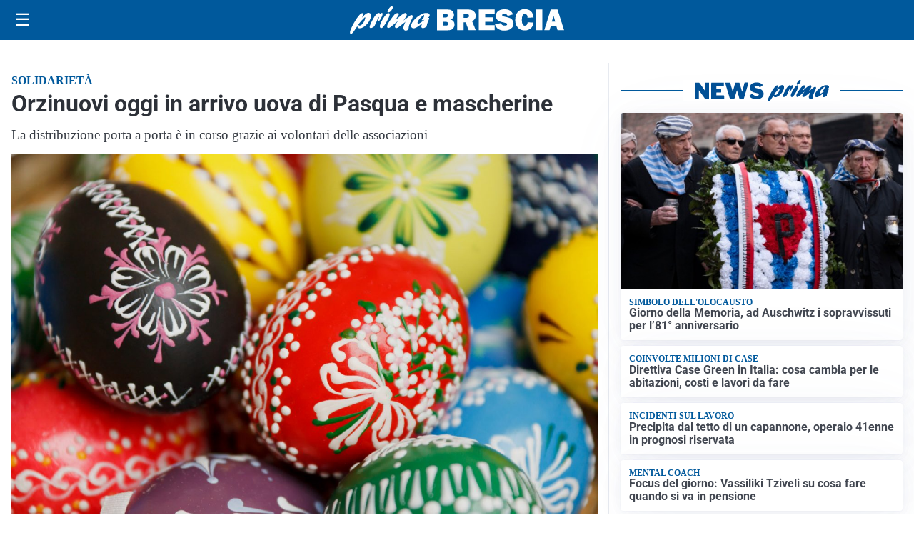

--- FILE ---
content_type: text/html; charset=utf8
request_url: https://primabrescia.it/media/my-theme/widgets/list-posts/sidebar-video-piu-visti.html?ts=29492595
body_size: 638
content:
<div class="widget-title"><span>Video più visti</span></div>
<div class="widget-sidebar-featured-poi-lista">
            
                    <article class="featured">
                <a href="https://primabrescia.it/cronaca/operazione-grisu-17-arrestati-traffico-di-droga-da-400mila-euro-mensili/">
                                            <figure><img width="480" height="300" src="https://primabrescia.it/media/2026/01/Operazione-Grisù-480x300.jpeg" class="attachment-thumbnail size-thumbnail wp-post-image" alt="Operazione Grisù: 17 arrestati, traffico di droga da 400mila euro mensili" loading="lazy" sizes="(max-width: 480px) 480px, (max-width: 1024px) 640px, 1280px" decoding="async" /></figure>
                                        <div class="post-meta">
                                                    <span class="lancio">Traffico di droga</span>
                                                <h3>Operazione Grisù: 17 arrestati, traffico di droga da 400mila euro mensili</h3>
                    </div>
                </a>
            </article>
                    
                    <article class="compact">
                <a href="https://primabrescia.it/attualita/vigili-del-fuoco-simulato-un-incendio-nel-cantiere-di-una-galleria/">
                    <div class="post-meta">
                                                    <span class="lancio">esercitazione</span>
                                                <h3>Vigili del Fuoco: simulato un incendio nel cantiere di una galleria</h3>
                    </div>
                </a>
            </article>
                    
                    <article class="compact">
                <a href="https://primabrescia.it/cronaca/incidente-mortale-di-niardo-arrestato-il-giovane-alla-guida-dellauto/">
                    <div class="post-meta">
                                                    <span class="lancio">il caso</span>
                                                <h3>Incidente mortale di Niardo: arrestato il giovane alla guida dell&#8217;auto</h3>
                    </div>
                </a>
            </article>
            </div>

<div class="widget-footer"><a role="button" href="/multimedia/video/" class="outline widget-more-button">Altri video</a></div>